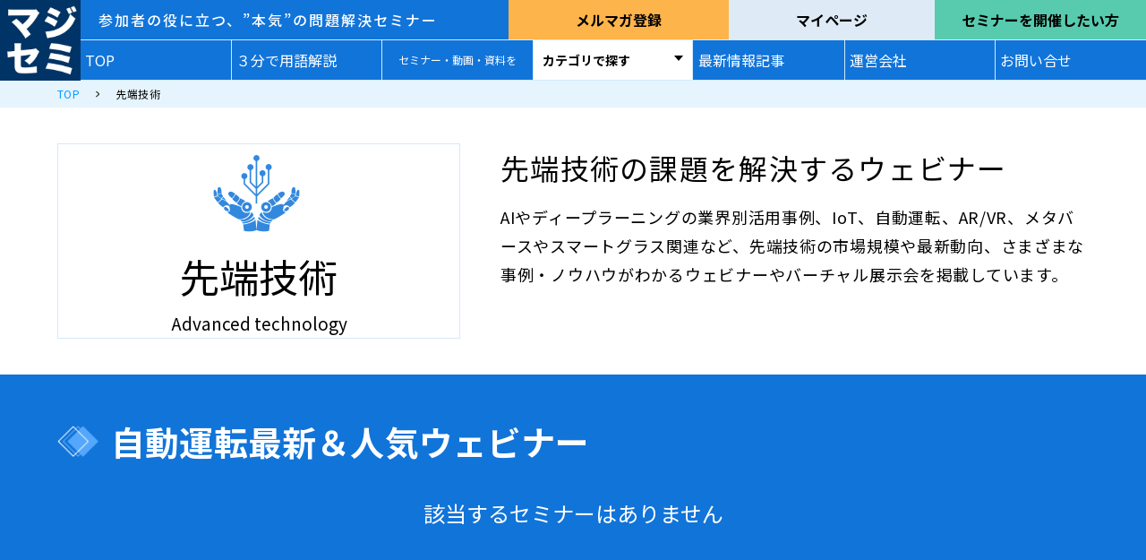

--- FILE ---
content_type: text/html; charset=utf-8
request_url: https://majisemi.com/categories/%E8%87%AA%E5%8B%95%E9%81%8B%E8%BB%A2?el=M2A
body_size: 48599
content:
<!doctype html>
<html xmlns="http://www.w3.org/1999/xhtml" lang="ja" xml:lang="ja">
  <head>
    <!-- Google Tag Manager -->
<script>(function(w,d,s,l,i){w[l]=w[l]||[];w[l].push({'gtm.start':
new Date().getTime(),event:'gtm.js'});var f=d.getElementsByTagName(s)[0],
j=d.createElement(s),dl=l!='dataLayer'?'&l='+l:'';j.async=true;j.src=
'https://www.googletagmanager.com/gtm.js?id='+i+dl;f.parentNode.insertBefore(j,f);
})(window,document,'script','dataLayer','GTM-T7W9X6J');</script>
<!-- End Google Tag Manager -->
    <meta charset="utf-8">
    <meta name="viewport" content="width=device-width, initial-scale=1.0">
    <meta name="description" content="">
    <meta name="author" content="">
    <title>自動運転に関連するセミナー</title>
    <meta name="description" content="「マジセミ」とは、IT企業が単なる製品紹介ではなく、参加者の問題・課題を解決するための”本気”の問題解決セミナーです">
    <meta name="author" content="マジセミ株式会社">
    <meta name="keywords" content="マジセミ セミナー マジ">
    <link rel="icon" href="/favicon.ico">
    <meta property="og:locale" content="ja_JP" />
    <meta property="og:title" content="マジセミ 参加者の役に立つ、”本気”の問題解決セミナー">
    <meta property="og:url" content="https://majisemi.com">
    <meta property="og:image" content="http://majisemi.com/theme/images/og_logo.png">
    <meta property="og:type" content="article">
    <meta property="og:description" content="「マジセミ」とは、IT企業が単なる製品紹介ではなく、参加者の問題・課題を解決するための”本気”の問題解決セミナーです">
    <meta property="og:site_name" content="マジセミ">
    <meta property="fb:app_id" content="272837742912118">
    <!--ページ固有-->
    <link rel="stylesheet" type="text/css" href="/js/slick/slick.css" media="all">
    <style src="/theme/css/bootstrap.min.css"></style>
    <link rel="stylesheet" href="/theme/css/jquery-ui.css">
      <link rel="stylesheet" media="screen" href="/assets/categories-3ac1c223006e26520c99e19f35284e40e8a99597d698be0eeffa3516794a0737.css" />

  </head>
  <body class="new-home">
    <!-- Google Tag Manager (noscript) -->
<noscript><iframe src="https://www.googletagmanager.com/ns.html?id=GTM-T7W9X6J"
height="0" width="0" style="display:none;visibility:hidden"></iframe></noscript>
<!-- End Google Tag Manager (noscript) -->
    <header class="l-header">
      <header class="l-header">
  <h1 class="l-header-logo">
    <img 
      alt="マジセミ" 
      src="/images/common/logo.png" 
      class="pointer"
      onclick="window.location.href = '/'"
    >
  </h1>


  <p class="l-header-pre m-thin"><span>参加者の役に立つ、”本気”の問題解決セミナー</span></p>
  <!--for tab以下 -->
  <div class="l-header-toggle">
    <span></span>
    <span></span>
    <span></span>
  </div>
  <div class="l-header-right">
    <div class="l-header-utility">
      <p class="l-header-utility-pre">参加者の役に立つ、”本気”の問題解決セミナー</p>
      <ul class="l-header-utility-tool">
        <li class="m-mail"><a target="_blank" href="/e/mail/new">メルマガ登録</a></li>
        <li class="m-my-page"><a target="_blank" href="/e/mypage">マイページ</a></li>
        <li class="m-seminor"><a target="_blank" href="https://majisemi.com/service/">セミナーを開催したい方</a></li>
      </ul>
    </div>
    <ul class="l-header-gnavi">
      <li><a href="/">TOP</a></li>
      <li>
        <a href="/#youtube-videos--scroll-target">３分で用語解説</a>
      </li>
      <li class="l-header-gnavi-search">セミナー・動画・資料を</li>
      <li class="l-header-gnavi-search-list">カテゴリで探す
        <ul class="l-header-gnavi-search-list-dropdown w-430p">
                <li><a href="/categories/%E3%82%AF%E3%83%A9%E3%82%A6%E3%83%89%E3%83%97%E3%83%A9%E3%83%83%E3%83%88%E3%83%95%E3%82%A9%E3%83%BC%E3%83%A0?el=M2A">クラウドプラットフォーム</a></li>
                <ul>
                      <li><a href="/categories/AWS%E3%83%BB%E3%82%A2%E3%83%9E%E3%82%BE%E3%83%B3%EF%BC%88Amazon%EF%BC%89?el=M2A">　AWS・アマゾン（Amazon）</a></li>
                      <li><a href="/categories/Azure%E3%83%BB%E3%83%9E%E3%82%A4%E3%82%AF%E3%83%AD%E3%82%BD%E3%83%95%E3%83%88?el=M2A">　Azure・マイクロソフト</a></li>
                      <li><a href="/categories/GCP%E3%83%BBGoogle%EF%BC%88%E3%82%B0%E3%83%BC%E3%82%B0%E3%83%AB%EF%BC%89?el=M2A">　GCP・Google（グーグル）</a></li>
                      <li><a href="/categories/Oracle+Cloud%EF%BC%88%E3%82%AA%E3%83%A9%E3%82%AF%E3%83%AB%EF%BC%89?el=M2A">　Oracle Cloud（オラクル）</a></li>
                      <li><a href="/categories/Salesforce?el=M2A">　Salesforce</a></li>
                </ul>
                <li><a href="/categories/%E6%83%85%E5%A0%B1%E3%82%BB%E3%82%AD%E3%83%A5%E3%83%AA%E3%83%86%E3%82%A3?el=M2A">情報セキュリティ</a></li>
                <ul>
                      <li><a href="/categories/%E3%82%AF%E3%83%A9%E3%82%A6%E3%83%89%E3%82%BB%E3%82%AD%E3%83%A5%E3%83%AA%E3%83%86%E3%82%A3?el=M2A">　クラウドセキュリティ</a></li>
                      <li><a href="/categories/%E3%82%B5%E3%82%A4%E3%83%90%E3%83%BC%E6%94%BB%E6%92%83%E3%83%BB%E4%B8%8D%E6%AD%A3%E3%82%A2%E3%82%AF%E3%82%BB%E3%82%B9?el=M2A">　サイバー攻撃・不正アクセス</a></li>
                      <li><a href="/categories/%E3%83%A9%E3%83%B3%E3%82%B5%E3%83%A0%E3%82%A6%E3%82%A7%E3%82%A2%E3%83%BB%E6%A8%99%E7%9A%84%E5%9E%8B%E6%94%BB%E6%92%83?el=M2A">　ランサムウェア・標的型攻撃</a></li>
                      <li><a href="/categories/%E3%83%9E%E3%83%AB%E3%82%A6%E3%82%A7%E3%82%A2%E5%AF%BE%E7%AD%96?el=M2A">　マルウェア対策</a></li>
                      <li><a href="/categories/%E5%86%85%E9%83%A8%E4%B8%8D%E6%AD%A3%E3%83%BB%E6%83%85%E5%A0%B1%E6%BC%8F%E6%B4%A9?el=M2A">　内部不正・情報漏洩</a></li>
                      <li><a href="/categories/SASE?el=M2A">　SASE</a></li>
                      <li><a href="/categories/%E3%83%8D%E3%83%83%E3%83%88%E3%83%AF%E3%83%BC%E3%82%AF%E3%83%BB%E7%84%A1%E7%B7%9ALAN%E3%83%BBWiFi%E3%82%BB%E3%82%AD%E3%83%A5%E3%83%AA%E3%83%86%E3%82%A3?el=M2A">　ネットワーク・無線LAN・WiFiセキュリティ</a></li>
                      <li><a href="/categories/%E3%83%95%E3%82%A1%E3%82%A4%E3%82%A2%E3%83%BC%E3%82%A6%E3%82%A9%E3%83%BC%E3%83%AB%E3%83%BBWAF%E3%83%BBSWG?el=M2A">　ファイアーウォール・WAF・SWG</a></li>
                      <li><a href="/categories/%E5%A4%9A%E8%A6%81%E7%B4%A0%E8%AA%8D%E8%A8%BC%E3%83%BB%E4%BA%8C%E8%A6%81%E7%B4%A0%E8%AA%8D%E8%A8%BC%E3%83%BBMFA?el=M2A">　多要素認証・二要素認証・MFA</a></li>
                      <li><a href="/categories/%E3%83%A1%E3%83%BC%E3%83%AB%E3%82%BB%E3%82%AD%E3%83%A5%E3%83%AA%E3%83%86%E3%82%A3%E3%83%BBPPAP%E3%83%BB%E3%83%A1%E3%83%BC%E3%83%AB%E8%AA%A4%E9%80%81%E4%BF%A1?el=M2A">　メールセキュリティ・PPAP・メール誤送信</a></li>
                      <li><a href="/categories/%E7%89%B9%E6%A8%A9ID%E7%AE%A1%E7%90%86?el=M2A">　特権ID管理</a></li>
                      <li><a href="/categories/%E8%84%86%E5%BC%B1%E6%80%A7%E7%AE%A1%E7%90%86%E3%83%BB%E3%83%90%E3%83%BC%E3%82%B8%E3%83%A7%E3%83%B3%E7%AE%A1%E7%90%86%E3%83%BBWindows+Update%E3%83%BBWSUS?el=M2A">　脆弱性管理・バージョン管理・Windows Update・WSUS</a></li>
                      <li><a href="/categories/%E6%9A%97%E5%8F%B7%E5%8C%96?el=M2A">　暗号化</a></li>
                      <li><a href="/categories/%E3%83%AD%E3%82%B0%E7%AE%A1%E7%90%86%E3%83%BB%E3%83%AD%E3%82%B0%E7%9B%A3%E6%9F%BB?el=M2A">　ログ管理・ログ監査</a></li>
                      <li><a href="/categories/%E3%82%BB%E3%82%AD%E3%83%A5%E3%83%AA%E3%83%86%E3%82%A3%E8%A8%93%E7%B7%B4?el=M2A">　セキュリティ訓練</a></li>
                </ul>
                <li><a href="/categories/IDaaS%E3%83%BBID%E7%AE%A1%E7%90%86%E3%83%BB%E3%82%BC%E3%83%AD%E3%83%88%E3%83%A9%E3%82%B9%E3%83%88?el=M2A">IDaaS・ID管理・ゼロトラスト</a></li>
                <ul>
                      <li><a href="/categories/IDaaS%E3%83%BB%E8%AA%8D%E8%A8%BC%E3%83%BB%E3%82%B7%E3%83%B3%E3%82%B0%E3%83%AB%E3%82%B5%E3%82%A4%E3%83%B3%E3%82%AA%E3%83%B3%E3%83%BB%E3%83%95%E3%82%A7%E3%83%87%E3%83%AC%E3%83%BC%E3%82%B7%E3%83%A7%E3%83%B3%E3%83%BBSAML?el=M2A">　IDaaS・認証・シングルサインオン・フェデレーション・SAML</a></li>
                      <li><a href="/categories/ID%E3%83%BB%E3%82%A2%E3%82%A4%E3%83%87%E3%83%B3%E3%83%86%E3%82%A3%E3%83%86%E3%82%A3%E7%AE%A1%E7%90%86?el=M2A">　ID・アイデンティティ管理</a></li>
                      <li><a href="/categories/%E3%83%91%E3%82%B9%E3%83%AF%E3%83%BC%E3%83%89%E3%83%AC%E3%82%B9%E3%83%BBFIDO2?el=M2A">　パスワードレス・FIDO2</a></li>
                      <li><a href="/categories/CASB?el=M2A">　CASB</a></li>
                      <li><a href="/categories/%E3%82%A8%E3%83%B3%E3%83%89%E3%83%9D%E3%82%A4%E3%83%B3%E3%83%88%E3%82%BB%E3%82%AD%E3%83%A5%E3%83%AA%E3%83%86%E3%82%A3%E3%83%BBEDR?el=M2A">　エンドポイントセキュリティ・EDR</a></li>
                      <li><a href="/categories/%E8%84%B1VPN?el=M2A">　脱VPN</a></li>
                      <li><a href="/categories/MDM%E3%83%BB%E3%83%87%E3%83%90%E3%82%A4%E3%82%B9%E7%AE%A1%E7%90%86%E3%83%BBMicrosoft+Intune?el=M2A">　MDM・デバイス管理・Microsoft Intune</a></li>
                      <li><a href="/categories/AD%E3%83%BBAzureAD?el=M2A">　AD・AzureAD</a></li>
                </ul>
                <li><a href="/categories/%E6%A5%AD%E5%8B%99%E3%82%B7%E3%82%B9%E3%83%86%E3%83%A0?el=M2A">業務システム</a></li>
                <ul>
                      <li><a href="/categories/%E5%9F%BA%E5%B9%B9%E7%B3%BB%E3%82%B7%E3%82%B9%E3%83%86%E3%83%A0%E3%83%BBERP%E3%83%BBSAP%E3%83%BB%E4%BC%9A%E8%A8%88%E3%83%BB%E5%8F%97%E7%99%BA%E6%B3%A8?el=M2A">　基幹系システム・ERP・SAP・会計・受発注</a></li>
                      <li><a href="/categories/%E6%83%85%E5%A0%B1%E7%B3%BB%E3%82%B7%E3%82%B9%E3%83%86%E3%83%A0?el=M2A">　情報系システム</a></li>
                      <li><a href="/categories/EC%EF%BC%88%E3%83%8D%E3%83%83%E3%83%88%E9%80%9A%E8%B2%A9%EF%BC%89?el=M2A">　EC（ネット通販）</a></li>
                </ul>
                <li><a href="/categories/%E6%83%85%E5%A0%B1%E5%85%B1%E6%9C%89?el=M2A">情報共有</a></li>
                <ul>
                      <li><a href="/categories/%E3%83%93%E3%82%B8%E3%83%8D%E3%82%B9%E3%83%81%E3%83%A3%E3%83%83%E3%83%88%E3%83%BBSlack%E3%83%BBTeams?el=M2A">　ビジネスチャット・Slack・Teams</a></li>
                      <li><a href="/categories/%E3%82%AA%E3%83%B3%E3%83%A9%E3%82%A4%E3%83%B3%E3%82%B9%E3%83%88%E3%83%AC%E3%83%BC%E3%82%B8%E3%83%BB%E3%82%AF%E3%83%A9%E3%82%A6%E3%83%89%E3%82%B9%E3%83%88%E3%83%AC%E3%83%BC%E3%82%B8?el=M2A">　オンラインストレージ・クラウドストレージ</a></li>
                      <li><a href="/categories/%E3%83%AF%E3%83%BC%E3%82%AF%E3%83%95%E3%83%AD%E3%83%BC?el=M2A">　ワークフロー</a></li>
                      <li><a href="/categories/%E3%83%97%E3%83%AD%E3%82%B8%E3%82%A7%E3%82%AF%E3%83%88%E7%AE%A1%E7%90%86%E3%83%BB%E3%82%BF%E3%82%B9%E3%82%AFTODO%E7%AE%A1%E7%90%86?el=M2A">　プロジェクト管理・タスクTODO管理</a></li>
                      <li><a href="/categories/BPM?el=M2A">　BPM</a></li>
                      <li><a href="/categories/Web%E4%BC%9A%E8%AD%B0?el=M2A">　Web会議</a></li>
                      <li><a href="/categories/%E7%BF%BB%E8%A8%B3%E3%83%BBAI%E8%87%AA%E5%8B%95%E7%BF%BB%E8%A8%B3%E3%83%BB%E9%80%9A%E8%A8%B3?el=M2A">　翻訳・AI自動翻訳・通訳</a></li>
                      <li><a href="/categories/Microsoft365?el=M2A">　Microsoft365</a></li>
                      <li><a href="/categories/%E3%82%B0%E3%83%AB%E3%83%BC%E3%83%97%E3%82%A6%E3%82%A7%E3%82%A2%E3%83%BB%E3%82%B5%E3%82%A4%E3%83%9C%E3%82%A6%E3%82%BAOffice?el=M2A">　グループウェア・サイボウズOffice</a></li>
                </ul>
                <li><a href="/categories/%E6%A5%AD%E5%8B%99%E8%87%AA%E5%8B%95%E5%8C%96%E3%83%BB%E5%8A%B9%E7%8E%87%E5%8C%96?el=M2A">業務自動化・効率化</a></li>
                <ul>
                      <li><a href="/categories/RPA?el=M2A">　RPA</a></li>
                      <li><a href="/categories/AI-OCR?el=M2A">　AI-OCR</a></li>
                      <li><a href="/categories/AI%E3%83%81%E3%83%A3%E3%83%83%E3%83%88%E3%83%9C%E3%83%83%E3%83%88%E3%83%BBAI%E3%82%A2%E3%82%B7%E3%82%B9%E3%82%BF%E3%83%B3%E3%83%88?el=M2A">　AIチャットボット・AIアシスタント</a></li>
                      <li><a href="/categories/iPaaS?el=M2A">　iPaaS</a></li>
                </ul>
                <li><a href="/categories/%E3%83%87%E3%83%BC%E3%82%BF%E6%B4%BB%E7%94%A8?el=M2A">データ活用</a></li>
                <ul>
                      <li><a href="/categories/%E3%83%93%E3%83%83%E3%82%B0%E3%83%87%E3%83%BC%E3%82%BF?el=M2A">　ビッグデータ</a></li>
                      <li><a href="/categories/BI?el=M2A">　BI</a></li>
                      <li><a href="/categories/DWH?el=M2A">　DWH</a></li>
                      <li><a href="/categories/ETL?el=M2A">　ETL</a></li>
                </ul>
                <li><a href="/categories/%E3%82%B7%E3%82%B9%E3%83%86%E3%83%A0%E9%96%8B%E7%99%BA%E3%83%BB%E3%83%86%E3%82%B9%E3%83%88?el=M2A">システム開発・テスト</a></li>
                <ul>
                      <li><a href="/categories/%E3%82%AF%E3%83%A9%E3%82%A6%E3%83%89%E3%83%8D%E3%82%A4%E3%83%86%E3%82%A3%E3%83%96?el=M2A">　クラウドネイティブ</a></li>
                      <li><a href="/categories/%E3%83%AD%E3%83%BC%E3%82%B3%E3%83%BC%E3%83%89%E9%96%8B%E7%99%BA%E3%83%BB%E3%83%8E%E3%83%BC%E3%82%B3%E3%83%BC%E3%83%89%E9%96%8B%E7%99%BA%E3%83%BBkintone%EF%BC%88%E3%82%AD%E3%83%B3%E3%83%88%E3%83%BC%E3%83%B3%EF%BC%89?el=M2A">　ローコード開発・ノーコード開発・kintone（キントーン）</a></li>
                      <li><a href="/categories/%E3%82%A2%E3%82%B8%E3%83%A3%E3%82%A4%E3%83%AB%E9%96%8B%E7%99%BA?el=M2A">　アジャイル開発</a></li>
                      <li><a href="/categories/%E3%83%97%E3%83%AD%E3%82%B8%E3%82%A7%E3%82%AF%E3%83%88%E7%AE%A1%E7%90%86?el=M2A">　プロジェクト管理</a></li>
                      <li><a href="/categories/%E3%83%86%E3%82%B9%E3%83%88?el=M2A">　テスト</a></li>
                      <li><a href="/categories/%E3%82%AA%E3%83%95%E3%82%B7%E3%83%A7%E3%82%A2%E9%96%8B%E7%99%BA?el=M2A">　オフショア開発</a></li>
                      <li><a href="/categories/%E3%83%9E%E3%82%A4%E3%82%B0%E3%83%AC%E3%83%BC%E3%82%B7%E3%83%A7%E3%83%B3?el=M2A">　マイグレーション</a></li>
                </ul>
                <li><a href="/categories/IT%E3%82%A4%E3%83%B3%E3%83%95%E3%83%A9?el=M2A">ITインフラ</a></li>
                <ul>
                      <li><a href="/categories/%E3%82%B3%E3%83%B3%E3%83%86%E3%83%8A%EF%BC%88Docker%2FKubernetes%EF%BC%89?el=M2A">　コンテナ（Docker/Kubernetes）</a></li>
                      <li><a href="/categories/%E3%83%87%E3%83%BC%E3%82%BF%E3%83%99%E3%83%BC%E3%82%B9?el=M2A">　データベース</a></li>
                      <li><a href="/categories/%E3%83%8D%E3%83%83%E3%83%88%E3%83%AF%E3%83%BC%E3%82%AF?el=M2A">　ネットワーク</a></li>
                      <li><a href="/categories/%E9%9B%BB%E8%A9%B1%E3%83%BBAmazon+Connect?el=M2A">　電話・Amazon Connect</a></li>
                      <li><a href="/categories/%E3%82%B5%E3%83%BC%E3%83%90%E3%83%BC%E3%83%BB%E4%BB%AE%E6%83%B3%E5%8C%96%E3%83%BBHCI?el=M2A">　サーバー・仮想化・HCI</a></li>
                      <li><a href="/categories/%E3%82%AA%E3%83%BC%E3%83%97%E3%83%B3%E3%82%BD%E3%83%BC%E3%82%B9%EF%BC%88OSS%EF%BC%89?el=M2A">　オープンソース（OSS）</a></li>
                </ul>
                <li><a href="/categories/%E3%83%86%E3%83%AC%E3%83%AF%E3%83%BC%E3%82%AF%E7%92%B0%E5%A2%83%E3%83%BB%E3%83%AA%E3%83%A2%E3%83%BC%E3%83%88%E3%83%AF%E3%83%BC%E3%82%AF%E7%92%B0%E5%A2%83?el=M2A">テレワーク環境・リモートワーク環境</a></li>
                <ul>
                      <li><a href="/categories/%E3%83%AA%E3%83%A2%E3%83%BC%E3%83%88%E3%82%A2%E3%82%AF%E3%82%BB%E3%82%B9?el=M2A">　リモートアクセス</a></li>
                      <li><a href="/categories/%E4%BB%AE%E6%83%B3%E3%83%87%E3%82%B9%E3%82%AF%E3%83%88%E3%83%83%E3%83%97%E3%83%BBAmazon+WorkSpaces%E3%83%BBAzure+Virtual+Desktop?el=M2A">　仮想デスクトップ・Amazon WorkSpaces・Azure Virtual Desktop</a></li>
                </ul>
                <li><a href="/categories/%E3%82%B7%E3%82%B9%E3%83%86%E3%83%A0%E9%81%8B%E7%94%A8?el=M2A">システム運用</a></li>
                <ul>
                      <li><a href="/categories/%E9%81%8B%E7%94%A8%E8%87%AA%E5%8B%95%E5%8C%96?el=M2A">　運用自動化</a></li>
                      <li><a href="/categories/%E9%81%8B%E7%94%A8%E7%AE%A1%E7%90%86%E3%83%BB%E9%81%8B%E7%94%A8%E7%9B%A3%E8%A6%96?el=M2A">　運用管理・運用監視</a></li>
                      <li><a href="/categories/%E3%82%A4%E3%83%B3%E3%82%B7%E3%83%87%E3%83%B3%E3%83%88%E7%AE%A1%E7%90%86?el=M2A">　インシデント管理</a></li>
                      <li><a href="/categories/IT%E8%B3%87%E7%94%A3%E7%AE%A1%E7%90%86%E3%83%BB%E6%A7%8B%E6%88%90%E7%AE%A1%E7%90%86?el=M2A">　IT資産管理・構成管理</a></li>
                      <li><a href="/categories/DevOps?el=M2A">　DevOps</a></li>
                </ul>
                <li><a href="/categories/AI%28%E4%BA%BA%E5%B7%A5%E7%9F%A5%E8%83%BD%EF%BC%89?el=M2A">AI(人工知能）</a></li>
                <ul>
                      <li><a href="/categories/ChatGPT%E3%83%BB%E7%94%9F%E6%88%90AI?el=M2A">　ChatGPT・生成AI</a></li>
                      <li><a href="/categories/%E3%83%9E%E3%82%B7%E3%83%B3%E3%83%A9%E3%83%BC%E3%83%8B%E3%83%B3%E3%82%B0%EF%BC%88%E6%A9%9F%E6%A2%B0%E5%AD%A6%E7%BF%92%EF%BC%89%2F%E3%83%87%E3%82%A3%E3%83%BC%E3%83%97%E3%83%A9%E3%83%BC%E3%83%8B%E3%83%B3%E3%82%B0%EF%BC%88%E6%B7%B1%E5%B1%A4%E5%AD%A6%E7%BF%92%EF%BC%89?el=M2A">　マシンラーニング（機械学習）/ディープラーニング（深層学習）</a></li>
                      <li><a href="/categories/%E7%94%BB%E5%83%8F%E8%AA%8D%E8%AD%98?el=M2A">　画像認識</a></li>
                      <li><a href="/categories/%E9%9F%B3%E5%A3%B0%E8%AA%8D%E8%AD%98?el=M2A">　音声認識</a></li>
                </ul>
                <li><a href="/categories/IoT?el=M2A">IoT</a></li>
                <ul>
                      <li><a href="/categories/IoT%E3%82%BB%E3%82%AD%E3%83%A5%E3%83%AA%E3%83%86%E3%82%A3?el=M2A">　IoTセキュリティ</a></li>
                      <li><a href="/categories/%E7%94%A3%E6%A5%AD%E7%94%A8%E5%88%B6%E5%BE%A1%E3%82%B7%E3%82%B9%E3%83%86%E3%83%A0%EF%BC%88OT%EF%BC%89%E3%82%BB%E3%82%AD%E3%83%A5%E3%83%AA%E3%83%86%E3%82%A3?el=M2A">　産業用制御システム（OT）セキュリティ</a></li>
                </ul>
                <li><a href="/categories/%E3%83%A2%E3%83%93%E3%83%AA%E3%83%86%E3%82%A3?el=M2A">モビリティ</a></li>
                <ul>
                      <li><a href="/categories/%E8%87%AA%E5%8B%95%E9%81%8B%E8%BB%A2?el=M2A">　自動運転</a></li>
                      <li><a href="/categories/MaaS?el=M2A">　MaaS</a></li>
                      <li><a href="/categories/%E7%A9%BA%E9%A3%9B%E3%81%B6%E3%82%AF%E3%83%AB%E3%83%9E?el=M2A">　空飛ぶクルマ</a></li>
                </ul>
                <li><a href="/categories/%E3%83%A1%E3%82%BF%E3%83%90%E3%83%BC%E3%82%B9%EF%BC%88%E4%BB%AE%E6%83%B3%E7%A9%BA%E9%96%93%EF%BC%89?el=M2A">メタバース（仮想空間）</a></li>
                <ul>
                      <li><a href="/categories/VR%2FAR%2FMR?el=M2A">　VR/AR/MR</a></li>
                      <li><a href="/categories/%E3%83%90%E3%83%BC%E3%83%81%E3%83%A3%E3%83%AB%E3%82%AA%E3%83%95%E3%82%A3%E3%82%B9?el=M2A">　バーチャルオフィス</a></li>
                      <li><a href="/categories/%E3%83%90%E3%83%BC%E3%83%81%E3%83%A3%E3%83%AB%E5%B1%95%E7%A4%BA%E4%BC%9A?el=M2A">　バーチャル展示会</a></li>
                </ul>
                <li><a href="/categories/%E9%87%8F%E5%AD%90%E3%82%B3%E3%83%B3%E3%83%94%E3%83%A5%E3%83%BC%E3%82%BF?el=M2A">量子コンピュータ</a></li>
                <ul>
                </ul>
                <li><a href="/categories/%E8%A3%BD%E9%80%A0DX%E3%83%BB%E7%89%A9%E6%B5%81DX?el=M2A">製造DX・物流DX</a></li>
                <ul>
                      <li><a href="/categories/%E8%A3%BD%E9%80%A0DX?el=M2A">　製造DX</a></li>
                      <li><a href="/categories/%E7%89%A9%E6%B5%81DX?el=M2A">　物流DX</a></li>
                      <li><a href="/categories/%E5%88%B6%E5%BE%A1%E3%82%B7%E3%82%B9%E3%83%86%E3%83%A0%EF%BC%88OT%EF%BC%89?el=M2A">　制御システム（OT）</a></li>
                      <li><a href="/categories/%E8%84%B1%E7%82%AD%E7%B4%A0%EF%BC%88%E3%82%AB%E3%83%BC%E3%83%9C%E3%83%B3%E3%83%8B%E3%83%A5%E3%83%BC%E3%83%88%E3%83%A9%E3%83%AB%EF%BC%89?el=M2A">　脱炭素（カーボンニュートラル）</a></li>
                </ul>
                <li><a href="/categories/%E4%BA%BA%E4%BA%8B?el=M2A">人事</a></li>
                <ul>
                      <li><a href="/categories/%E4%BA%BA%E4%BA%8B%E3%83%BB%E7%B5%84%E7%B9%94?el=M2A">　人事・組織</a></li>
                      <li><a href="/categories/%E7%B5%A6%E4%B8%8E?el=M2A">　給与</a></li>
                      <li><a href="/categories/%E5%8A%B4%E5%8B%99%E3%83%BB%E5%8B%A4%E6%80%A0?el=M2A">　労務・勤怠</a></li>
                      <li><a href="/categories/%E7%A0%94%E4%BF%AE%E3%83%BB%E8%82%B2%E6%88%90%E3%83%BB%E3%83%AA%E3%82%B9%E3%82%AD%E3%83%AA%E3%83%B3%E3%82%B0?el=M2A">　研修・育成・リスキリング</a></li>
                      <li><a href="/categories/%E3%82%BF%E3%83%AC%E3%83%B3%E3%83%88%E3%83%9E%E3%83%8D%E3%82%B8%E3%83%A1%E3%83%B3%E3%83%88?el=M2A">　タレントマネジメント</a></li>
                      <li><a href="/categories/%E3%83%A2%E3%83%81%E3%83%99%E3%83%BC%E3%82%B7%E3%83%A7%E3%83%B3%E3%83%BB%E3%82%A8%E3%83%B3%E3%82%B2%E3%83%BC%E3%82%B8%E3%83%A1%E3%83%B3%E3%83%88?el=M2A">　モチベーション・エンゲージメント</a></li>
                      <li><a href="/categories/%E5%81%A5%E5%BA%B7%E7%B5%8C%E5%96%B6%E3%83%BB%E3%83%A1%E3%83%B3%E3%82%BF%E3%83%AB%E3%83%98%E3%83%AB%E3%82%B9%E3%83%BB%E3%83%8F%E3%83%A9%E3%82%B9%E3%83%A1%E3%83%B3%E3%83%88%E5%AF%BE%E5%BF%9C?el=M2A">　健康経営・メンタルヘルス・ハラスメント対応</a></li>
                      <li><a href="/categories/%E8%A9%95%E4%BE%A1?el=M2A">　評価</a></li>
                      <li><a href="/categories/%E6%8E%A1%E7%94%A8?el=M2A">　採用</a></li>
                </ul>
                <li><a href="/categories/%E7%B5%8C%E7%90%86?el=M2A">経理</a></li>
                <ul>
                      <li><a href="/categories/%E7%B5%8C%E8%B2%BB%E7%B2%BE%E7%AE%97?el=M2A">　経費精算</a></li>
                      <li><a href="/categories/%E8%AB%8B%E6%B1%82%E3%83%BB%E5%82%B5%E6%A8%A9%E5%9B%9E%E5%8F%8E?el=M2A">　請求・債権回収</a></li>
                      <li><a href="/categories/%E3%82%A4%E3%83%B3%E3%83%9C%E3%82%A4%E3%82%B9%E5%88%B6%E5%BA%A6%E3%83%BB%E9%9B%BB%E5%AD%90%E5%B8%B3%E7%B0%BF%E4%BF%9D%E5%AD%98%E6%B3%95?el=M2A">　インボイス制度・電子帳簿保存法</a></li>
                </ul>
                <li><a href="/categories/%E6%B3%95%E5%8B%99%E3%83%BB%E7%9F%A5%E8%B2%A1?el=M2A">法務・知財</a></li>
                <ul>
                      <li><a href="/categories/%E5%A5%91%E7%B4%84%E3%83%BB%E9%9B%BB%E5%AD%90%E5%A5%91%E7%B4%84?el=M2A">　契約・電子契約</a></li>
                      <li><a href="/categories/%E7%89%B9%E8%A8%B1%E3%83%BB%E7%9F%A5%E7%9A%84%E8%B2%A1%E7%94%A3?el=M2A">　特許・知的財産</a></li>
                      <li><a href="/categories/%E3%82%B3%E3%83%B3%E3%83%97%E3%83%A9%E3%82%A4%E3%82%A2%E3%83%B3%E3%82%B9?el=M2A">　コンプライアンス</a></li>
                </ul>
                <li><a href="/categories/%E7%B7%8F%E5%8B%99?el=M2A">総務</a></li>
                <ul>
                      <li><a href="/categories/%E3%82%AA%E3%83%95%E3%82%A3%E3%82%B9?el=M2A">　オフィス</a></li>
                      <li><a href="/categories/%E9%98%B2%E7%81%BD%E3%83%BB%E5%AE%89%E5%85%A8?el=M2A">　防災・安全</a></li>
                      <li><a href="/categories/%E7%A6%8F%E5%88%A9%E5%8E%9A%E7%94%9F?el=M2A">　福利厚生</a></li>
                </ul>
                <li><a href="/categories/%E3%83%93%E3%82%B8%E3%83%8D%E3%82%B9%E3%83%BB%E7%B5%8C%E5%96%B6?el=M2A">ビジネス・経営</a></li>
                <ul>
                      <li><a href="/categories/%E6%96%B0%E8%A6%8F%E4%BA%8B%E6%A5%AD?el=M2A">　新規事業</a></li>
                      <li><a href="/categories/%E3%83%93%E3%82%B8%E3%83%8D%E3%82%B9%E6%88%A6%E7%95%A5?el=M2A">　ビジネス戦略</a></li>
                      <li><a href="/categories/%E3%82%B5%E3%83%96%E3%82%B9%E3%82%AF%E3%83%AA%E3%83%97%E3%82%B7%E3%83%A7%E3%83%B3%E3%83%BB%E3%83%AA%E3%82%AB%E3%83%BC%E3%83%AA%E3%83%B3%E3%82%B0?el=M2A">　サブスクリプション・リカーリング</a></li>
                      <li><a href="/categories/UX%EF%BC%88%E3%83%A6%E3%83%BC%E3%82%B6%E3%83%BC%E4%BD%93%E9%A8%93%EF%BC%89%E3%83%BBCX%EF%BC%88%E9%A1%A7%E5%AE%A2%E4%BD%93%E9%A8%93%EF%BC%89?el=M2A">　UX（ユーザー体験）・CX（顧客体験）</a></li>
                      <li><a href="/categories/%E3%82%AB%E3%82%B9%E3%82%BF%E3%83%9E%E3%83%BC%E3%82%B5%E3%82%AF%E3%82%BB%E3%82%B9%E3%83%BB%E3%82%AB%E3%82%B9%E3%82%BF%E3%83%9E%E3%83%BC%E3%82%B5%E3%83%9D%E3%83%BC%E3%83%88?el=M2A">　カスタマーサクセス・カスタマーサポート</a></li>
                      <li><a href="/categories/DX%EF%BC%88%E3%83%87%E3%82%B8%E3%82%BF%E3%83%AB%E3%83%88%E3%83%A9%E3%83%B3%E3%82%B9%E3%83%95%E3%82%A9%E3%83%BC%E3%83%A1%E3%83%BC%E3%82%B7%E3%83%A7%E3%83%B3%EF%BC%89?el=M2A">　DX（デジタルトランスフォーメーション）</a></li>
                      <li><a href="/categories/IT%E3%83%AA%E3%83%86%E3%83%A9%E3%82%B7%E3%83%BC%E3%83%BBDX%E3%83%AA%E3%83%86%E3%83%A9%E3%82%B7%E3%83%BC%E3%83%BB%E5%AE%9A%E7%9D%80?el=M2A">　ITリテラシー・DXリテラシー・定着</a></li>
                      <li><a href="/categories/IT%E3%83%99%E3%83%B3%E3%83%80%E3%83%BC%E3%80%81SIer%EF%BC%88%E3%82%B7%E3%82%B9%E3%83%86%E3%83%A0%E3%82%A4%E3%83%B3%E3%83%86%E3%82%B0%E3%83%AC%E3%83%BC%E3%82%BF%E3%83%BC%EF%BC%89%E3%81%AE%E6%88%A6%E7%95%A5?el=M2A">　ITベンダー、SIer（システムインテグレーター）の戦略</a></li>
                </ul>
                <li><a href="/categories/%E5%96%B6%E6%A5%AD%E3%83%BB%E3%83%9E%E3%83%BC%E3%82%B1%E3%83%86%E3%82%A3%E3%83%B3%E3%82%B0?el=M2A">営業・マーケティング</a></li>
                <ul>
                      <li><a href="/categories/%E3%82%A6%E3%82%A7%E3%83%93%E3%83%8A%E3%83%BC%E3%83%BBWeb%E3%82%BB%E3%83%9F%E3%83%8A%E3%83%BC?el=M2A">　ウェビナー・Webセミナー</a></li>
                      <li><a href="/categories/%E3%83%AA%E3%82%A2%E3%83%AB%E5%B1%95%E7%A4%BA%E4%BC%9A%E3%83%BB%E3%82%AA%E3%83%B3%E3%83%A9%E3%82%A4%E3%83%B3%E5%B1%95%E7%A4%BA%E4%BC%9A?el=M2A">　リアル展示会・オンライン展示会</a></li>
                      <li><a href="/categories/%E3%83%AA%E3%83%BC%E3%83%89%E7%8D%B2%E5%BE%97%E3%83%BBMQL?el=M2A">　リード獲得・MQL</a></li>
                      <li><a href="/categories/%E5%95%86%E8%AB%87%E7%8D%B2%E5%BE%97%E3%83%BBSQL?el=M2A">　商談獲得・SQL</a></li>
                      <li><a href="/categories/CRM%2FSFA%E3%83%BBSalesforce?el=M2A">　CRM/SFA・Salesforce</a></li>
                      <li><a href="/categories/MA%EF%BC%88%E3%83%9E%E3%83%BC%E3%82%B1%E3%83%86%E3%82%A3%E3%83%B3%E3%82%B0%E3%82%AA%E3%83%BC%E3%83%88%E3%83%A1%E3%83%BC%E3%82%B7%E3%83%A7%E3%83%B3%EF%BC%89?el=M2A">　MA（マーケティングオートメーション）</a></li>
                      <li><a href="/categories/%E3%82%A4%E3%83%B3%E3%82%B5%E3%82%A4%E3%83%89%E3%82%BB%E3%83%BC%E3%83%AB%E3%82%B9?el=M2A">　インサイドセールス</a></li>
                      <li><a href="/categories/%E3%83%AA%E3%83%BC%E3%83%89%E3%83%8A%E3%83%BC%E3%83%81%E3%83%A3%E3%83%AA%E3%83%B3%E3%82%B0?el=M2A">　リードナーチャリング</a></li>
                      <li><a href="/categories/Web%E3%82%B5%E3%82%A4%E3%83%88%E3%83%BB%E3%82%B3%E3%83%B3%E3%83%86%E3%83%B3%E3%83%84%E3%83%9E%E3%83%BC%E3%82%B1%E3%83%86%E3%82%A3%E3%83%B3%E3%82%B0?el=M2A">　Webサイト・コンテンツマーケティング</a></li>
                      <li><a href="/categories/%E3%83%87%E3%82%B8%E3%82%BF%E3%83%AB%E3%83%9E%E3%83%BC%E3%82%B1%E3%83%86%E3%82%A3%E3%83%B3%E3%82%B0%E3%83%BB%E5%BA%83%E5%91%8A?el=M2A">　デジタルマーケティング・広告</a></li>
                </ul>
                <li><a href="/categories/%E3%82%AD%E3%83%A3%E3%83%AA%E3%82%A2%E3%83%BB%E5%83%8D%E3%81%8D%E6%96%B9%E3%83%BB%E4%BA%BA%E6%9D%90%E8%82%B2%E6%88%90?el=M2A">キャリア・働き方・人材育成</a></li>
                <ul>
                      <li><a href="/categories/%E3%83%86%E3%83%AC%E3%83%AF%E3%83%BC%E3%82%AF%E3%83%BB%E3%83%AA%E3%83%A2%E3%83%BC%E3%83%88%E3%83%AF%E3%83%BC%E3%82%AF?el=M2A">　テレワーク・リモートワーク</a></li>
                      <li><a href="/categories/%E3%83%AF%E3%83%BC%E3%82%B1%E3%83%BC%E3%82%B7%E3%83%A7%E3%83%B3?el=M2A">　ワーケーション</a></li>
                      <li><a href="/categories/50%E4%BB%A3%E4%BA%BA%E6%9D%90?el=M2A">　50代人材</a></li>
                </ul>
                <li><a href="/categories/%E8%B6%A3%E5%91%B3%EF%BC%88%E3%82%B0%E3%83%AB%E3%83%A1%E3%83%BB%E3%82%B9%E3%83%9D%E3%83%BC%E3%83%84%E3%83%BB%E9%9F%B3%E6%A5%BD%E3%83%BB%E8%8A%B8%E8%83%BD%E3%81%AA%E3%81%A9%EF%BC%89?el=M2A">趣味（グルメ・スポーツ・音楽・芸能など）</a></li>
                <ul>
                </ul>
                <li><a href="/categories/%E7%94%9F%E6%B4%BB%EF%BC%88%E3%83%95%E3%82%A1%E3%82%A4%E3%83%8A%E3%83%B3%E3%82%B9%E3%83%BB%E4%BF%9D%E9%99%BA%E3%83%BB%E7%A6%8F%E7%A5%89%E3%81%AA%E3%81%A9%EF%BC%89?el=M2A">生活（ファイナンス・保険・福祉など）</a></li>
                <ul>
                </ul>
                <li><a href="/categories/%E3%81%9D%E3%81%AE%E4%BB%96?el=M2A">その他</a></li>
                <ul>
                </ul>
        </ul>
      </li>
      <li class="l-header-gnavi-search-list d-none">課題で探す
        <ul class="l-header-gnavi-search-list-dropdown w-357p">
            <li><a target="_blank" href="/issues/%E6%A5%AD%E5%8B%99%E5%8A%B9%E7%8E%87%E5%8C%96">業務効率化</a></li>
            <li><a target="_blank" href="/issues/RPA">RPA</a></li>
            <li><a target="_blank" href="/issues/iPaaS">iPaaS</a></li>
            <li><a target="_blank" href="/issues/%E3%83%86%E3%83%AC%E3%83%AF%E3%83%BC%E3%82%AF%E3%81%AE%E5%B0%8E%E5%85%A5">テレワークの導入</a></li>
            <li><a target="_blank" href="/issues/%E3%83%AA%E3%83%A2%E3%83%BC%E3%83%88%E3%83%87%E3%82%B9%E3%82%AF%E3%83%88%E3%83%83%E3%83%97">リモートデスクトップ</a></li>
            <li><a target="_blank" href="/issues/Web%E4%BC%9A%E8%AD%B0">Web会議</a></li>
            <li><a target="_blank" href="/issues/%E3%82%B0%E3%83%AB%E3%83%BC%E3%83%97%E3%82%A6%E3%82%A7%E3%82%A2">グループウェア</a></li>
            <li><a target="_blank" href="/issues/%E3%83%AF%E3%83%BC%E3%82%AF%E3%83%95%E3%83%AD%E3%83%BC">ワークフロー</a></li>
            <li><a target="_blank" href="/issues/%E3%82%B0%E3%83%AB%E3%83%BC%E3%83%97%E3%82%A6%E3%82%A7%E3%82%A2">グループウェア</a></li>
            <li><a target="_blank" href="/issues/%E9%9B%BB%E5%AD%90%E5%A5%91%E7%B4%84%E3%83%BB%E9%9B%BB%E5%AD%90%E3%82%B5%E3%82%A4%E3%83%B3%E3%83%BB%E9%9B%BB%E5%AD%90%E7%BD%B2%E5%90%8D">電子契約・電子サイン・電子署名</a></li>
            <li><a target="_blank" href="/issues/%E3%83%AF%E3%83%BC%E3%82%AF%E3%83%95%E3%83%AD%E3%83%BC">ワークフロー</a></li>
            <li><a target="_blank" href="/issues/VPN">VPN</a></li>
            <li><a target="_blank" href="/issues/DX%EF%BC%88%E3%83%87%E3%82%B8%E3%82%BF%E3%83%AB%E3%83%88%E3%83%A9%E3%83%B3%E3%82%B9%E3%83%95%E3%82%A9%E3%83%BC%E3%83%A1%E3%83%BC%E3%82%B7%E3%83%A7%E3%83%B3%EF%BC%89">DX（デジタルトランスフォーメーション）</a></li>
            <li><a target="_blank" href="/issues/%E3%82%B3%E3%82%B9%E3%83%88%E5%89%8A%E6%B8%9B">コスト削減</a></li>
            <li><a target="_blank" href="/issues/%E5%86%85%E8%A3%BD%E5%8C%96">内製化</a></li>
            <li><a target="_blank" href="/issues/%E3%82%AA%E3%83%BC%E3%83%97%E3%83%B3%E3%82%BD%E3%83%BC%E3%82%B9%EF%BC%88OSS%EF%BC%89">オープンソース（OSS）</a></li>
            <li><a target="_blank" href="/issues/%E3%82%BB%E3%82%AD%E3%83%A5%E3%83%AA%E3%83%86%E3%82%A3%E3%83%BB%E3%83%AA%E3%82%B9%E3%82%AF%E7%AE%A1%E7%90%86">セキュリティ・リスク管理</a></li>
            <li><a target="_blank" href="/issues/%E5%A4%96%E9%83%A8%E9%A9%9A%E7%95%B0%E3%81%AE%E5%AF%BE%E7%AD%96">外部驚異の対策</a></li>
            <li><a target="_blank" href="/issues/%E5%86%85%E9%83%A8%E3%81%AE%E6%83%85%E5%A0%B1%E6%BC%8F%E6%B4%A9%E5%AF%BE%E7%AD%96">内部の情報漏洩対策</a></li>
            <li><a target="_blank" href="/issues/%E3%82%BC%E3%83%AD%E3%83%88%E3%83%A9%E3%82%B9%E3%83%88">ゼロトラスト</a></li>
            <li><a target="_blank" href="/issues/ID%E7%AE%A1%E7%90%86">ID管理</a></li>
            <li><a target="_blank" href="/issues/%E4%B8%87%E4%B8%80%E3%81%AB%E5%82%99%E3%81%88%E3%81%9F%E7%A4%BE%E5%86%85%E3%82%B7%E3%82%B9%E3%83%86%E3%83%A0%E3%82%84%E3%83%87%E3%83%BC%E3%82%BF%E4%BF%9D%E8%AD%B7">万一に備えた社内システムやデータ保護</a></li>
            <li><a target="_blank" href="/issues/%E6%83%85%E5%A0%B1%E5%85%B1%E6%9C%89">情報共有</a></li>
            <li><a target="_blank" href="/issues/%E3%83%89%E3%82%AD%E3%83%A5%E3%83%A1%E3%83%B3%E3%83%88%E3%83%BB%E3%82%B3%E3%83%B3%E3%83%86%E3%83%B3%E3%83%84%E7%AE%A1%E7%90%86">ドキュメント・コンテンツ管理</a></li>
            <li><a target="_blank" href="/issues/%E3%82%B3%E3%83%A9%E3%83%9C%E3%83%AC%E3%83%BC%E3%82%B7%E3%83%A7%E3%83%B3">コラボレーション</a></li>
            <li><a target="_blank" href="/issues/%E3%82%AA%E3%83%B3%E3%83%A9%E3%82%A4%E3%83%B3%E3%82%B9%E3%83%88%E3%83%AC%E3%83%BC%E3%82%B8">オンラインストレージ</a></li>
            <li><a target="_blank" href="/issues/%E6%83%85%E5%A0%B1%E5%85%B1%E6%9C%89%E3%82%B7%E3%82%B9%E3%83%86%E3%83%A0">情報共有システム</a></li>
        </ul>
      </li>
      <li><a target="_blank" href="/topics/">最新情報記事</a></li>
      <li><a target="_blank" href="https://majisemi.com/service/">運営会社</a></li>
      <li><a target="_blank" href="https://majisemi.com/service/contact/">お問い合せ</a></li>
    </ul>
  </div>
</header>

    </header>
    <main>
      
<div class="l-pagebody">

  <div class="l-breadcrumbs">
  <div class="m-content">
    <ol itemscope itemtype="https://schema.org/BreadcrumbList">
      <li
        itemprop="itemListElement"
        itemscope
        itemtype="https://schema.org/ListItem"
      >
        <a itemprop="item" href="../">
          <span itemprop="name">TOP</span>
        </a>
        <meta itemprop="position" content="1" />
      </li>

      <li
        itemprop="itemListElement"
        itemscope
        itemtype="https://schema.org/ListItem"
      >
        <span itemprop="name">先端技術</span>
        <meta itemprop="position" content="2" />
      </li>
    </ol>
  </div>
</div>


  <div class="p-category">
      <div class="p-category-head">
    <div class="m-content">
      <div class="p-category-head-wrap align-items-stretch">
        <h1 class="p-category-head-logo text-center pt-10p" style="border: 1px solid #1174d92b;">
          <img src="/images/index/icn_category11.png" alt="先端技術" class="max-h-100p">
          <p class="font-size-44">先端技術</p>
          <p class="font-size-19">Advanced technology</p>
        </h1>

        <div class="p-category-head-txt">
          <h2 class="ttl">
            先端技術の課題を解決するウェビナー
          </h2>
          <p>
            AIやディープラーニングの業界別活用事例、IoT、自動運転、AR/VR、メタバースやスマートグラス関連など、先端技術の市場規模や最新動向、さまざまな事例・ノウハウがわかるウェビナーやバーチャル展示会を掲載しています。
          </p>
        </div>
      </div>
    </div>
  </div>


    
<div class="p-category-webinar">
  <div class="m-content">
    <h2 class="p-category-webinar-headline m-ttl m-wh">
        自動運転<br class="nopc" />最新＆人気ウェビナー
    </h2>
 
      <h3 class="font-size-24 text-white text-center">該当するセミナーはありません</h3>

  </div>
</div>


    <div class="p-category-archive">
  <div class="m-content">
    <h2 class="p-category-archive-headline m-ttl">
        自動運転<br class="nopc" />ウェビナーアーカイブ<br
          class="nopc"
        />（動画・資料）
    </h2>

      <h3 class="font-size-24 text-center">該当するアーカイブはありません</h3>

  </div>
</div>

<style>
.p-category-archive .m-unit .txt .detail * {
  display: none;
}
.p-category-archive .m-unit .txt .detail p:not(:first-of-type) {
  display: block !important;
}
</style>


    <section class="p-index-category">
  <div class="m-content">
    <h2 class="p-index-category-headline m-ttl mt-12p">
      他カテゴリー＆テーマを見る
    </h2>
    <ul class="p-index-category-list">
      
        <li>
          <a href="/groups/%E8%A3%BD%E9%80%A0DX%E3%83%BB%E7%89%A9%E6%B5%81DX">
            <div class="img">
              <img src="/images/index/icn_category01.png" alt="製造DX・物流DX" />
            </div>
            <h3 class="ttl">製造DX・物流DX</h3>
            <p class="en">Manufacturing industry</p>
          </a>
        </li>
        <li>
          <a href="/groups/%E3%82%B7%E3%82%B9%E3%83%86%E3%83%A0%E9%96%8B%E7%99%BA%E3%83%BB%E3%83%86%E3%82%B9%E3%83%88">
            <div class="img">
              <img src="/images/index/icn_category02.png" alt="システム開発" />
            </div>
            <h3 class="ttl">システム開発</h3>
            <p class="en">Development</p>
          </a>
        </li>
        <li>
          <a href="/groups/%E3%83%87%E3%83%BC%E3%82%BF%E6%B4%BB%E7%94%A8">
            <div class="img">
              <img src="/images/index/icn_category03.png" alt="データ活用" />
            </div>
            <h3 class="ttl">データ活用</h3>
            <p class="en">Data</p>
          </a>
        </li>
        <li>
          <a href="/groups/%E3%82%BB%E3%82%AD%E3%83%A5%E3%83%AA%E3%83%86%E3%82%A3">
            <div class="img">
              <img src="/images/index/icn_category04.png" alt="セキュリティ" />
            </div>
            <h3 class="ttl">セキュリティ</h3>
            <p class="en">Security</p>
          </a>
        </li>
        <li>
          <a href="/groups/IDaaS%E3%83%BBID%E7%AE%A1%E7%90%86%E3%83%BB%E3%82%BC%E3%83%AD%E3%83%88%E3%83%A9%E3%82%B9%E3%83%88">
            <div class="img">
              <img src="/images/index/icn_category05.png" alt="認証・ID管理" />
            </div>
            <h3 class="ttl">認証・ID管理</h3>
            <p class="en">Certification</p>
          </a>
        </li>
        <li>
          <a href="/groups/%E3%82%A4%E3%83%B3%E3%83%95%E3%83%A9">
            <div class="img">
              <img src="/images/index/icn_category06.png" alt="インフラ" />
            </div>
            <h3 class="ttl">インフラ</h3>
            <p class="en">Infrastructure</p>
          </a>
        </li>
        <li>
          <a href="/groups/%E3%82%AF%E3%83%A9%E3%82%A6%E3%83%89%E3%83%97%E3%83%A9%E3%83%83%E3%83%88%E3%83%95%E3%82%A9%E3%83%BC%E3%83%A0">
            <div class="img">
              <img src="/images/index/icn_category07.png" alt="クラウド" />
            </div>
            <h3 class="ttl">クラウド</h3>
            <p class="en">Cloud</p>
          </a>
        </li>
        <li>
          <a href="/groups/%E3%82%B7%E3%82%B9%E3%83%86%E3%83%A0%E9%81%8B%E7%94%A8">
            <div class="img">
              <img src="/images/index/icn_category08.png" alt="システム運用" />
            </div>
            <h3 class="ttl">システム運用</h3>
            <p class="en">Operation</p>
          </a>
        </li>
        <li>
          <a href="/groups/%E3%83%93%E3%82%B8%E3%83%8D%E3%82%B9">
            <div class="img">
              <img src="/images/index/icn_category09.png" alt="ビジネス" />
            </div>
            <h3 class="ttl">ビジネス</h3>
            <p class="en">Business</p>
          </a>
        </li>
        <li>
          <a href="/categories/%E5%96%B6%E6%A5%AD%E3%83%BB%E3%83%9E%E3%83%BC%E3%82%B1%E3%83%86%E3%82%A3%E3%83%B3%E3%82%B0">
            <div class="img">
              <img src="/images/index/icn_category10.png" alt="営業マーケ" />
            </div>
            <h3 class="ttl">営業マーケ</h3>
            <p class="en">Sales</p>
          </a>
        </li>
        <li>
          <a href="/groups/%E5%85%88%E7%AB%AF%E6%8A%80%E8%A1%93">
            <div class="img">
              <img src="/images/index/icn_category11.png" alt="先端技術" />
            </div>
            <h3 class="ttl">先端技術</h3>
            <p class="en">Advanced technology</p>
          </a>
        </li>
        <li>
          <a href="/groups/%E6%A5%AD%E5%8B%99%E8%87%AA%E5%8B%95%E5%8C%96%E3%83%BB%E5%8A%B9%E7%8E%87%E5%8C%96">
            <div class="img">
              <img src="/images/index/icn_category12.png" alt="業務自動化" />
            </div>
            <h3 class="ttl">業務自動化</h3>
            <p class="en">Business automation</p>
          </a>
        </li>
        <li>
          <a href="/groups/%E3%83%90%E3%83%83%E3%82%AF%E3%82%AA%E3%83%95%E3%82%A3%E3%82%B9">
            <div class="img">
              <img src="/images/index/icn_category13.png" alt="バックオフィス" />
            </div>
            <h3 class="ttl">バックオフィス</h3>
            <p class="en">Back office operations</p>
          </a>
        </li>

    </ul>
  </div>
</section>

  </div>
</div>


    </main>
    <footer class="l-footer">
      <footer class="l-footer">
  <div class="m-content">
    <a href="#" class="l-footer-pagetop"><img src="/images/common/btn_pagetop.png" alt="このページの先頭に戻る"></a>
  </div>
  <div class="l-footer-menu">
    <div class="l-footer-menu-column">
      <ul class="l-footer-menu-list">
        <li><a href="/">マジセミ（TOPページ）</a></li>
      </ul>
    </div>
    <div class="l-footer-menu-column">
      <ul class="l-footer-menu-list">
        <li style="color: #fff">ウェビナー・動画・資料を探す</li>
      </ul>
      <ul class="l-footer-menu-sublist">
        <li><a href="/groups/%E8%A3%BD%E9%80%A0DX%E3%83%BB%E7%89%A9%E6%B5%81DX" target="_blank">製造DX・物流DX</a></li>
        <li><a href="/groups/%E3%82%AF%E3%83%A9%E3%82%A6%E3%83%89%E3%83%97%E3%83%A9%E3%83%83%E3%83%88%E3%83%95%E3%82%A9%E3%83%BC%E3%83%A0" target="_blank">クラウド</a></li>
        <li><a href="/groups/%E3%82%B7%E3%82%B9%E3%83%86%E3%83%A0%E9%96%8B%E7%99%BA%E3%83%BB%E3%83%86%E3%82%B9%E3%83%88" target="_blank">システム開発</a></li>
        <li><a href="/groups/%E3%82%B7%E3%82%B9%E3%83%86%E3%83%A0%E9%81%8B%E7%94%A8" target="_blank">システム運用</a></li>
        <li><a href="/groups/%E3%83%87%E3%83%BC%E3%82%BF%E6%B4%BB%E7%94%A8" target="_blank">データ活用</a></li>
        <li><a href="/groups/%E3%83%93%E3%82%B8%E3%83%8D%E3%82%B9" target="_blank">ビジネス</a></li>
        <li><a href="/groups/%E3%82%BB%E3%82%AD%E3%83%A5%E3%83%AA%E3%83%86%E3%82%A3" target="_blank">セキュリティ</a></li>
        <li><a href="/categories/%E5%96%B6%E6%A5%AD%E3%83%BB%E3%83%9E%E3%83%BC%E3%82%B1%E3%83%86%E3%82%A3%E3%83%B3%E3%82%B0" target="_blank">営業・マーケ</a></li>
        <li><a href="/groups/IDaaS%E3%83%BBID%E7%AE%A1%E7%90%86%E3%83%BB%E3%82%BC%E3%83%AD%E3%83%88%E3%83%A9%E3%82%B9%E3%83%88" target="_blank">認証・ID管理</a></li>
        <li><a href="/groups/%E5%85%88%E7%AB%AF%E6%8A%80%E8%A1%93" target="_blank">先端技術</a></li>
        <li><a href="/groups/%E3%82%A4%E3%83%B3%E3%83%95%E3%83%A9" target="_blank">インフラ</a></li>
      </ul>
    </div>
    <div class="l-footer-menu-column">
      <ul class="l-footer-menu-list">
        <li style="color: #fff"><a href="/topics/">ブログーマジセミドライブ</a></li>
        <li><a target="_blank" href="/e/mail/new">メルマガ登録</a></li>
      </ul>
    </div>
    <div class="l-footer-menu-column">
      <ul class="l-footer-menu-list">
        <li style="color: #fff"><a target="_blank" href="/service">セミナーを開催したい方</a>
        <li><a target="_blank" href="/service/blog/">開催企業向けブログ</a>
        <li><a target="_blank" href="/service/">運営会社</a>
        <li><a target="_blank" href="/service/recruit/">採用情報</a>
        <li><a target="_blank" href="/service/contact/">お問い合わせ</a>
        <li><a target="_blank" href="/service/privacy/">プライバシーポリシー</a>
      </ul>
    </div>
  </div>
  <!--/l-footer-menu -->
  <div class="l-footer-host">
    <div class="m-content">
      <h2 class="l-footer-host-headline">
        ウェビナーを開催したい方はこちら
      </h2>
      <p class="l-footer-host-txt">「ウェビナーの集客がうまくいかない」「自社商材の魅力が伝わるテーマ・企画がわからない」「スタッフが不足しており、運用できない」。ウェビナー・オンラインセミナーの課題を解決したい方は、集客・企画・開催・運営をワンストップでサポートする「マジセミ」のサービスをご活用ください。最大の魅力は、商材のターゲットとなる本気の見込み顧客を呼び寄せる「集客力」。年間 600 回のウェビナー開催で培った企画、運営、商談化のノウハウを活かして、成果につながるウェビナーを提案いたします。</p>
      <a href="/service/" class="l-footer-host-btn m-btn">サービス紹介ページをみる</a>
    </div>
  </div>
  <div class="l-footer-copyright">
    <p>COPYRIGHT © majisemi. All rights reserved.</p>
  </div>
</footer>

    </footer>
    <!--共通-->
    <script src="https://ajax.googleapis.com/ajax/libs/jquery/1.11.3/jquery.min.js"></script>
    <script src="/js/main.js"></script>
    <!--ページ固有-->
    <script src="/js/slick/slick.min.js"></script>
    <script src="/js/index.js"></script>
    <script src="/js/program.js"></script>
    <!-- Include all compiled plugins (below), or include individual files as needed -->
    <script src="/theme/js/bootstrap.min.js"></script>
    <script src="https://code.jquery.com/ui/1.12.1/jquery-ui.js"></script>
    <script defer>
      $(document).ready(function () {
            var dateFormat = "yy/mm/dd",
            from = $( "#from" )
              .datepicker({
                defaultDate: "+1w",
                changeMonth: true,
                dateFormat: dateFormat
              })
              .on( "change", function() {
                to.datepicker( "option", "minDate", getDate( this ) );
              }),
            to = $( "#to" ).datepicker({
              defaultDate: "+1w",
              changeMonth: true,
              dateFormat: dateFormat
            })
            .on( "change", function() {
              from.datepicker( "option", "maxDate", getDate( this ) );
            });

          function getDate( element ) {
            var date;
            try {
              date = $.datepicker.parseDate( dateFormat, element.value );
            } catch( error ) {
              date = null;
            }

            return date;
          }
      });
    </script>
  </body>
</html>


--- FILE ---
content_type: image/svg+xml
request_url: https://majisemi.com/images/common/icn_arrow.svg
body_size: 549
content:
<svg xmlns="http://www.w3.org/2000/svg" width="5.34" height="8.41" viewBox="0 0 5.34 8.41">
  <defs>
    <style>
      .cls-1 {
        fill: #333;
        fill-rule: evenodd;
      }
    </style>
  </defs>
  <path id="icn_arrow.svg" class="cls-1" d="M1111.48,5006.24a0.742,0.742,0,0,0,.49-0.18l3.87-3.48a0.694,0.694,0,0,0,.24-0.53,0.679,0.679,0,0,0-.24-0.53l-3.87-3.48a0.728,0.728,0,0,0-1.03.05,0.714,0.714,0,0,0,.06,1.01l3.28,2.95L1111,5005a0.714,0.714,0,0,0-.06,1.01,0.758,0.758,0,0,0,.54.23h0Z" transform="translate(-1110.75 -4997.84)"/>
</svg>


--- FILE ---
content_type: application/javascript
request_url: https://majisemi.com/js/program.js
body_size: 3664
content:
// JavaScript Document
$(document).ready(function () {
  setHeightForCol()
})

function setHeightForCol() {
  $(`ul.p-index-program-list-timelist .m-columnwrap > [class^="col-"]`).each(function () {
    let h = 0
    const hour = $(this).data("hour")
    const colSelecter = `.col-${hour}`
    $(colSelecter).each(function () {
      if ($(this).height() > h) {
        h = $(this).height()
      }
    })
    $(colSelecter).css("height", h + "px")
  })
}

$(document).ready(function () {
  var btn = $(".p-index-program-list .btn-calendar")
  btn.click(function () {
    let basetxt = "同時刻の他ウェビナー"
    const elemBtn = $(this)
    elemBtn.toggleClass("is-open")
    const liElem = elemBtn.parents(`.m-columnwrap`)
    const idxOfLiElem = liElem.index() - 1
    const timeLine = $(`ul.p-index-program-list-timelist`)
    const mDay = $(`.p-index-program-list-column.m-day`)

    if (elemBtn.hasClass("is-open")) {
      basetxt = "閉じる"
      liElem.addClass("is-open")
      timeLine.find(`li.m-columnwrap`).get(idxOfLiElem).classList.add("is-open")
      mDay.each(function () {
        const currentLi = $(this)
          .find(`ul.p-index-program-list-unitlist > li`)
          .get(liElem.index())
        currentLi.classList.add("is-open")
        $(currentLi)
          .find(`span.btn.btn-calendar`)
          .addClass("is-open")
          .text(basetxt)
      })
    } else {
      liElem.removeClass("is-open")
      timeLine
        .find(`li.m-columnwrap`)
        .get(idxOfLiElem)
        .classList.remove("is-open")
      mDay.each(function () {
        const currentLi = $(this)
          .find(`ul.p-index-program-list-unitlist > li`)
          .get(liElem.index())
        currentLi.classList.remove("is-open")
        $(currentLi)
          .find(`span.btn.btn-calendar`)
          .removeClass("is-open")
          .text(basetxt)
      })
    }

    setHeightForCol()
  })
})

$(document).ready(function () {
  const btn = $(".p-index-program-icnlist li")

  const allAreInactivated = (selector) =>
    selector.get().every(function (element) {
      return $(element).hasClass("inactivated")
    })

  btn.click(function () {
    if (
      !$(this).hasClass("inactivated") &&
      !!allAreInactivated(btn.not($(this)))
    ) {
      btn.removeClass("inactivated")
    } else if (!btn.hasClass("inactivated")) {
      btn.addClass("inactivated")
      $(this).removeClass("inactivated")
    } else {
      if ($(this).hasClass("inactivated")) {
        $(this).removeClass("inactivated")
      } else {
        $(this).addClass("inactivated")
      }
    }

    let classActive = []
    btn.each(function () {
      if (!$(this).hasClass("inactivated")) {
        classActive = classActive.concat($(this).data("categories"))
      }
    })
    classActive = [...new Set(classActive)]

    if (!btn.hasClass("inactivated")) {
      return $(".p-index-program-list .m-unit").removeClass("inactivated")
    }

    $(".p-index-program-list .m-unit").each(function () {
      if (classActive.includes($(this).data("category"))) {
        $(this).removeClass("inactivated")
      } else {
        $(this).addClass("inactivated")
      }
    })
  })
})

$(document).ready(function () {
  $(`.p-index-program-list`).on("scroll", function () {
    const top = $(this).scrollTop()
    const css = {
      top: `${top}px`,
      zIndex: 10,
    }
    $(this).find(`li.m-date.position_relative`).css(css)
    $(this)
      .find(`button.slick-arrow`)
      .css({ ...css, transition: "none" })
  })
})


--- FILE ---
content_type: application/javascript
request_url: https://majisemi.com/js/index.js
body_size: 1825
content:
// JavaScript Document
$(document).ready(function(){	
  $('.p-index-mv-slider').slick({
    autoplay: true,
    slidesToShow: 5,
    slidesToScroll: 1,
    dots: true,
    variableWidth: true,
    centerMode: true,
    responsive: [
       {
        breakpoint: 768, // 767px以下のサイズに適用
        settings: {
        slidesToShow: 1,
        variableWidth: false,
        centerMode: false,
        }
      }]
  });
});


$(document).ready(function(){	
  const listSlider = $('.p-index-program-list-slider')
  listSlider.on('init', function () {  
    $(this).removeClass('d-none')
  })

  listSlider.slick({
    autoplay: false,
    slidesToShow: 5,
    slidesToScroll: 1,
    dots: false,
    
    responsive: [
      {
        breakpoint: 1200, // 1199px以下のサイズに適用
        settings: {
        slidesToShow: 3,
        }
      }, {
        breakpoint: 768, // 767px以下のサイズに適用
        settings: {
        slidesToShow: 1,
        }
      }]
  });
});

$(document).ready(function(){	
  const listSlider = $('.p-index-archive-slider')
  listSlider.on('init', function () {  
    $(this).removeClass('d-none')
  })

  listSlider.slick({
    autoplay: false,
    slidesToShow: 4,
    slidesToScroll: 1,
    dots: false,
    
    responsive: [
      {
        breakpoint: 1200, // 1199px以下のサイズに適用
        settings: {
        slidesToShow: 3,
        }
      }, {
        breakpoint: 768, // 767px以下のサイズに適用
        settings: {
        slidesToShow: 1,
        }
      }]
  });
});

$(document).ready(function(){	
  $('.p-index-company-slider').slick({
    autoplay: true,
    slidesToShow: 1,
    slidesToScroll: 1,
    dots: true,
    arrows: false,
  });
});


--- FILE ---
content_type: application/javascript
request_url: https://majisemi.com/js/main.js
body_size: 4907
content:
/*
* scroll
*/
$(function(){
   // #で始まるアンカーをクリックした場合に処理
   $('a[href^=#]').click(function() {
      // スクロールの速度
      var speed = 300; // ミリ秒
      // アンカーの値取得
      var href= $(this).attr("href");
      // 移動先を取得
      var target = $(href == "#" || href == "" ? 'html' : href);
      // 移動先を数値で取得
      var position = target.offset().top;
      // スムーススクロール
      $('body,html').animate({scrollTop:position}, speed, 'swing');
      return false;
   });
});


/*.pagetop*/
$(function() {
    var topBtn = $('.l-footer-pagetop');

		$(window).scroll(function(){
			if ($(window).scrollTop() > 100) {
				topBtn.addClass('on');
			} else {
				topBtn.removeClass('on');
			}	
		});

		$(window).scroll(function () {
        var height = $(document).height(); //ドキュメントの高さ 
        var position = $(window).height() + $(window).scrollTop(); //ページトップから現在地までの高さ
        var footer = $("footer").height(); //フッターの高さ
        if ( height - position  < footer ) { 
          topBtn.addClass('foot');  
        } else { 
          topBtn.removeClass('foot');
        }
    });
});

$(document).ready(function(){	
	$('.l-footer-pagetop').click(function () {
        $('body,html').animate({
        scrollTop: 0
        }, 400);
        return false;
    });
});



/* sp menu */
$(function(){
		var state = false;
		var scrollpos;
	
		function menu_hide(){
			$('body').removeClass('fixed').css({'top': 0});
			window.scrollTo( 0 , scrollpos );
			$('.l-header-toggle').removeClass('active');
			$('.l-header-right').slideUp();
			state = false;
		}

		$('.l-header-toggle').click(function() {
			if(state == false) {
				scrollpos = $(window).scrollTop();
				$('body').addClass('fixed').css({'top': -scrollpos});
				$('.l-header-toggle').addClass('active');
				$('.l-header-right').slideDown();
				state = true;
			} else {
				menu_hide();
			}
		});

		$('.l-header-right a').click(function(){
			if(state == true) {
				$('.l-header-toggle').trigger("click");
			}
		});

	});



/* ankerLink for fixedHeader */
$(function(){

	var headerHight = $('#header').outerHeight(true) + 20;
	var urlHash = location.hash;
	if(urlHash) {
			$('body,html').stop().scrollTop(0);
			setTimeout(function(){
					var target = $(urlHash);
					if (target.length == 0) return

					var position = target.offset().top - headerHight;
					$('body,html').stop().animate({scrollTop:position}, 500);
			}, 100);
	}
	
   // #で始まるアンカーをクリックした場合に処理
   $('a[href^=#]').click(function() {
      // スクロールの速度
      var speed = 300; // ミリ秒
      // アンカーの値取得
      var href= $(this).attr("href");
      // 移動先を取得
      var target = $(href == "#" || href == "" ? 'html' : href);
      // 移動先を数値で取得
      var position = target.offset().top-headerHight;
      // スムーススクロール
      $('body,html').animate({scrollTop:position}, speed, 'swing');
      return false;
   });
});

/*gnav dropdown*/
$(document).ready(function(){	
	$('.l-header-gnavi-search-list').click(function () {
    $(this).toggleClass('on');
		$(this).children('.l-header-gnavi-search-list-dropdown').slideToggle();
	});
});


/*
* css swicher
*/
function css_browser_selector(u){
	var ua=u.toLowerCase(),
	is=function(t){return ua.indexOf(t)>-1},
	e='edge',g='gecko',w='webkit',s='safari',o='opera',m='mobile',
	h=document.documentElement,
	b=[
		( !(/opera|webtv/i.test(ua)) && /msie\s(\d)/.test(ua))? ('ie ie'+RegExp.$1) :
			!(/opera|webtv/i.test(ua)) && is('trident') && /rv:(\d+)/.test(ua)? ('ie ie'+RegExp.$1) :
			is('edge/')? e:
			is('firefox/2')?g+' ff2':
			is('firefox/3.5')? g+' ff3 ff3_5' :
			is('firefox/3.6')?g+' ff3 ff3_6':is('firefox/3')? g+' ff3' :
			is('gecko/')?g:
			is('opera')? o+(/version\/(\d+)/.test(ua)? ' '+o+RegExp.$1 :
			(/opera(\s|\/)(\d+)/.test(ua)?' '+o+RegExp.$2:'')) :
			is('konqueror')? 'konqueror' :
			is('blackberry')?m+' blackberry' :
			is('android')?m+' android' :
			is('chrome')?w+' chrome' :
			is('iron')?w+' iron' :
			is('applewebkit/')? w+' '+s+(/version\/(\d+)/.test(ua)? ' '+s+RegExp.$1 : '') :
			is('mozilla/')? g:
			'',
			is('j2me')?m+' j2me':
			is('iphone')?m+' iphone':
			is('ipod')?m+' ipod':
			is('ipad')?m+' ipad':
			is('mac')?'mac':
			is('darwin')?'mac':
			is('webtv')?'webtv':
			is('win')? 'win'+(is('windows nt 6.0')?' vista':''):
			is('freebsd')?'freebsd':
			(is('x11')||is('linux'))?'linux':
			'',
			'js'];
	c = b.join(' ');
	h.className += ' '+c;
	return c;
};
css_browser_selector(navigator.userAgent);
